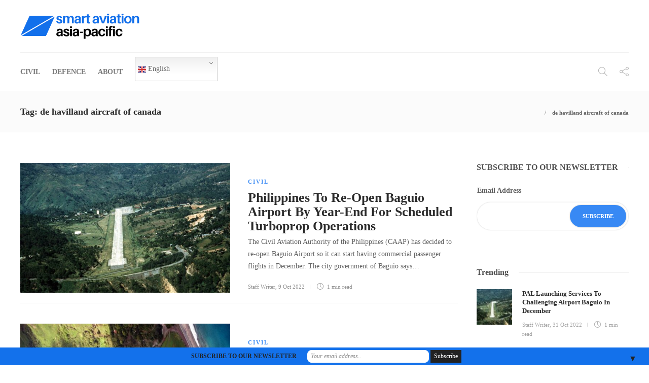

--- FILE ---
content_type: text/html; charset=UTF-8
request_url: https://smartaviation-apac.com/tag/de-havilland-aircraft-of-canada/
body_size: 18011
content:
<!DOCTYPE html>
<html lang="en-GB">
<head>
	<meta charset="UTF-8">
			<meta name="viewport" content="width=device-width, initial-scale=1">
		<title>de havilland aircraft of canada &#8211; Smart Aviation Asia-Pacific</title>
<meta name='robots' content='max-image-preview:large' />
	<style>img:is([sizes="auto" i], [sizes^="auto," i]) { contain-intrinsic-size: 3000px 1500px }</style>
	<link rel="alternate" type="application/rss+xml" title="Smart Aviation Asia-Pacific &raquo; Feed" href="https://smartaviation-apac.com/feed/" />
<link rel="alternate" type="application/rss+xml" title="Smart Aviation Asia-Pacific &raquo; Comments Feed" href="https://smartaviation-apac.com/comments/feed/" />
<link rel="alternate" type="application/rss+xml" title="Smart Aviation Asia-Pacific &raquo; de havilland aircraft of canada Tag Feed" href="https://smartaviation-apac.com/tag/de-havilland-aircraft-of-canada/feed/" />
<script type="text/javascript">
/* <![CDATA[ */
window._wpemojiSettings = {"baseUrl":"https:\/\/s.w.org\/images\/core\/emoji\/16.0.1\/72x72\/","ext":".png","svgUrl":"https:\/\/s.w.org\/images\/core\/emoji\/16.0.1\/svg\/","svgExt":".svg","source":{"concatemoji":"https:\/\/smartaviation-apac.com\/wp-includes\/js\/wp-emoji-release.min.js?ver=d33b88a5329c37d67c1d314d6d10f4c7"}};
/*! This file is auto-generated */
!function(s,n){var o,i,e;function c(e){try{var t={supportTests:e,timestamp:(new Date).valueOf()};sessionStorage.setItem(o,JSON.stringify(t))}catch(e){}}function p(e,t,n){e.clearRect(0,0,e.canvas.width,e.canvas.height),e.fillText(t,0,0);var t=new Uint32Array(e.getImageData(0,0,e.canvas.width,e.canvas.height).data),a=(e.clearRect(0,0,e.canvas.width,e.canvas.height),e.fillText(n,0,0),new Uint32Array(e.getImageData(0,0,e.canvas.width,e.canvas.height).data));return t.every(function(e,t){return e===a[t]})}function u(e,t){e.clearRect(0,0,e.canvas.width,e.canvas.height),e.fillText(t,0,0);for(var n=e.getImageData(16,16,1,1),a=0;a<n.data.length;a++)if(0!==n.data[a])return!1;return!0}function f(e,t,n,a){switch(t){case"flag":return n(e,"\ud83c\udff3\ufe0f\u200d\u26a7\ufe0f","\ud83c\udff3\ufe0f\u200b\u26a7\ufe0f")?!1:!n(e,"\ud83c\udde8\ud83c\uddf6","\ud83c\udde8\u200b\ud83c\uddf6")&&!n(e,"\ud83c\udff4\udb40\udc67\udb40\udc62\udb40\udc65\udb40\udc6e\udb40\udc67\udb40\udc7f","\ud83c\udff4\u200b\udb40\udc67\u200b\udb40\udc62\u200b\udb40\udc65\u200b\udb40\udc6e\u200b\udb40\udc67\u200b\udb40\udc7f");case"emoji":return!a(e,"\ud83e\udedf")}return!1}function g(e,t,n,a){var r="undefined"!=typeof WorkerGlobalScope&&self instanceof WorkerGlobalScope?new OffscreenCanvas(300,150):s.createElement("canvas"),o=r.getContext("2d",{willReadFrequently:!0}),i=(o.textBaseline="top",o.font="600 32px Arial",{});return e.forEach(function(e){i[e]=t(o,e,n,a)}),i}function t(e){var t=s.createElement("script");t.src=e,t.defer=!0,s.head.appendChild(t)}"undefined"!=typeof Promise&&(o="wpEmojiSettingsSupports",i=["flag","emoji"],n.supports={everything:!0,everythingExceptFlag:!0},e=new Promise(function(e){s.addEventListener("DOMContentLoaded",e,{once:!0})}),new Promise(function(t){var n=function(){try{var e=JSON.parse(sessionStorage.getItem(o));if("object"==typeof e&&"number"==typeof e.timestamp&&(new Date).valueOf()<e.timestamp+604800&&"object"==typeof e.supportTests)return e.supportTests}catch(e){}return null}();if(!n){if("undefined"!=typeof Worker&&"undefined"!=typeof OffscreenCanvas&&"undefined"!=typeof URL&&URL.createObjectURL&&"undefined"!=typeof Blob)try{var e="postMessage("+g.toString()+"("+[JSON.stringify(i),f.toString(),p.toString(),u.toString()].join(",")+"));",a=new Blob([e],{type:"text/javascript"}),r=new Worker(URL.createObjectURL(a),{name:"wpTestEmojiSupports"});return void(r.onmessage=function(e){c(n=e.data),r.terminate(),t(n)})}catch(e){}c(n=g(i,f,p,u))}t(n)}).then(function(e){for(var t in e)n.supports[t]=e[t],n.supports.everything=n.supports.everything&&n.supports[t],"flag"!==t&&(n.supports.everythingExceptFlag=n.supports.everythingExceptFlag&&n.supports[t]);n.supports.everythingExceptFlag=n.supports.everythingExceptFlag&&!n.supports.flag,n.DOMReady=!1,n.readyCallback=function(){n.DOMReady=!0}}).then(function(){return e}).then(function(){var e;n.supports.everything||(n.readyCallback(),(e=n.source||{}).concatemoji?t(e.concatemoji):e.wpemoji&&e.twemoji&&(t(e.twemoji),t(e.wpemoji)))}))}((window,document),window._wpemojiSettings);
/* ]]> */
</script>
<!-- smartaviation-apac.com is managing ads with Advanced Ads 2.0.13 – https://wpadvancedads.com/ --><script id="smart-ready">
			window.advanced_ads_ready=function(e,a){a=a||"complete";var d=function(e){return"interactive"===a?"loading"!==e:"complete"===e};d(document.readyState)?e():document.addEventListener("readystatechange",(function(a){d(a.target.readyState)&&e()}),{once:"interactive"===a})},window.advanced_ads_ready_queue=window.advanced_ads_ready_queue||[];		</script>
		<style id='wp-emoji-styles-inline-css' type='text/css'>

	img.wp-smiley, img.emoji {
		display: inline !important;
		border: none !important;
		box-shadow: none !important;
		height: 1em !important;
		width: 1em !important;
		margin: 0 0.07em !important;
		vertical-align: -0.1em !important;
		background: none !important;
		padding: 0 !important;
	}
</style>
<link rel='stylesheet' id='wp-block-library-css' href='https://smartaviation-apac.com/wp-includes/css/dist/block-library/style.min.css?ver=d33b88a5329c37d67c1d314d6d10f4c7' type='text/css' media='all' />
<style id='classic-theme-styles-inline-css' type='text/css'>
/*! This file is auto-generated */
.wp-block-button__link{color:#fff;background-color:#32373c;border-radius:9999px;box-shadow:none;text-decoration:none;padding:calc(.667em + 2px) calc(1.333em + 2px);font-size:1.125em}.wp-block-file__button{background:#32373c;color:#fff;text-decoration:none}
</style>
<style id='global-styles-inline-css' type='text/css'>
:root{--wp--preset--aspect-ratio--square: 1;--wp--preset--aspect-ratio--4-3: 4/3;--wp--preset--aspect-ratio--3-4: 3/4;--wp--preset--aspect-ratio--3-2: 3/2;--wp--preset--aspect-ratio--2-3: 2/3;--wp--preset--aspect-ratio--16-9: 16/9;--wp--preset--aspect-ratio--9-16: 9/16;--wp--preset--color--black: #000000;--wp--preset--color--cyan-bluish-gray: #abb8c3;--wp--preset--color--white: #ffffff;--wp--preset--color--pale-pink: #f78da7;--wp--preset--color--vivid-red: #cf2e2e;--wp--preset--color--luminous-vivid-orange: #ff6900;--wp--preset--color--luminous-vivid-amber: #fcb900;--wp--preset--color--light-green-cyan: #7bdcb5;--wp--preset--color--vivid-green-cyan: #00d084;--wp--preset--color--pale-cyan-blue: #8ed1fc;--wp--preset--color--vivid-cyan-blue: #0693e3;--wp--preset--color--vivid-purple: #9b51e0;--wp--preset--gradient--vivid-cyan-blue-to-vivid-purple: linear-gradient(135deg,rgba(6,147,227,1) 0%,rgb(155,81,224) 100%);--wp--preset--gradient--light-green-cyan-to-vivid-green-cyan: linear-gradient(135deg,rgb(122,220,180) 0%,rgb(0,208,130) 100%);--wp--preset--gradient--luminous-vivid-amber-to-luminous-vivid-orange: linear-gradient(135deg,rgba(252,185,0,1) 0%,rgba(255,105,0,1) 100%);--wp--preset--gradient--luminous-vivid-orange-to-vivid-red: linear-gradient(135deg,rgba(255,105,0,1) 0%,rgb(207,46,46) 100%);--wp--preset--gradient--very-light-gray-to-cyan-bluish-gray: linear-gradient(135deg,rgb(238,238,238) 0%,rgb(169,184,195) 100%);--wp--preset--gradient--cool-to-warm-spectrum: linear-gradient(135deg,rgb(74,234,220) 0%,rgb(151,120,209) 20%,rgb(207,42,186) 40%,rgb(238,44,130) 60%,rgb(251,105,98) 80%,rgb(254,248,76) 100%);--wp--preset--gradient--blush-light-purple: linear-gradient(135deg,rgb(255,206,236) 0%,rgb(152,150,240) 100%);--wp--preset--gradient--blush-bordeaux: linear-gradient(135deg,rgb(254,205,165) 0%,rgb(254,45,45) 50%,rgb(107,0,62) 100%);--wp--preset--gradient--luminous-dusk: linear-gradient(135deg,rgb(255,203,112) 0%,rgb(199,81,192) 50%,rgb(65,88,208) 100%);--wp--preset--gradient--pale-ocean: linear-gradient(135deg,rgb(255,245,203) 0%,rgb(182,227,212) 50%,rgb(51,167,181) 100%);--wp--preset--gradient--electric-grass: linear-gradient(135deg,rgb(202,248,128) 0%,rgb(113,206,126) 100%);--wp--preset--gradient--midnight: linear-gradient(135deg,rgb(2,3,129) 0%,rgb(40,116,252) 100%);--wp--preset--font-size--small: 13px;--wp--preset--font-size--medium: 20px;--wp--preset--font-size--large: 36px;--wp--preset--font-size--x-large: 42px;--wp--preset--spacing--20: 0.44rem;--wp--preset--spacing--30: 0.67rem;--wp--preset--spacing--40: 1rem;--wp--preset--spacing--50: 1.5rem;--wp--preset--spacing--60: 2.25rem;--wp--preset--spacing--70: 3.38rem;--wp--preset--spacing--80: 5.06rem;--wp--preset--shadow--natural: 6px 6px 9px rgba(0, 0, 0, 0.2);--wp--preset--shadow--deep: 12px 12px 50px rgba(0, 0, 0, 0.4);--wp--preset--shadow--sharp: 6px 6px 0px rgba(0, 0, 0, 0.2);--wp--preset--shadow--outlined: 6px 6px 0px -3px rgba(255, 255, 255, 1), 6px 6px rgba(0, 0, 0, 1);--wp--preset--shadow--crisp: 6px 6px 0px rgba(0, 0, 0, 1);}:where(.is-layout-flex){gap: 0.5em;}:where(.is-layout-grid){gap: 0.5em;}body .is-layout-flex{display: flex;}.is-layout-flex{flex-wrap: wrap;align-items: center;}.is-layout-flex > :is(*, div){margin: 0;}body .is-layout-grid{display: grid;}.is-layout-grid > :is(*, div){margin: 0;}:where(.wp-block-columns.is-layout-flex){gap: 2em;}:where(.wp-block-columns.is-layout-grid){gap: 2em;}:where(.wp-block-post-template.is-layout-flex){gap: 1.25em;}:where(.wp-block-post-template.is-layout-grid){gap: 1.25em;}.has-black-color{color: var(--wp--preset--color--black) !important;}.has-cyan-bluish-gray-color{color: var(--wp--preset--color--cyan-bluish-gray) !important;}.has-white-color{color: var(--wp--preset--color--white) !important;}.has-pale-pink-color{color: var(--wp--preset--color--pale-pink) !important;}.has-vivid-red-color{color: var(--wp--preset--color--vivid-red) !important;}.has-luminous-vivid-orange-color{color: var(--wp--preset--color--luminous-vivid-orange) !important;}.has-luminous-vivid-amber-color{color: var(--wp--preset--color--luminous-vivid-amber) !important;}.has-light-green-cyan-color{color: var(--wp--preset--color--light-green-cyan) !important;}.has-vivid-green-cyan-color{color: var(--wp--preset--color--vivid-green-cyan) !important;}.has-pale-cyan-blue-color{color: var(--wp--preset--color--pale-cyan-blue) !important;}.has-vivid-cyan-blue-color{color: var(--wp--preset--color--vivid-cyan-blue) !important;}.has-vivid-purple-color{color: var(--wp--preset--color--vivid-purple) !important;}.has-black-background-color{background-color: var(--wp--preset--color--black) !important;}.has-cyan-bluish-gray-background-color{background-color: var(--wp--preset--color--cyan-bluish-gray) !important;}.has-white-background-color{background-color: var(--wp--preset--color--white) !important;}.has-pale-pink-background-color{background-color: var(--wp--preset--color--pale-pink) !important;}.has-vivid-red-background-color{background-color: var(--wp--preset--color--vivid-red) !important;}.has-luminous-vivid-orange-background-color{background-color: var(--wp--preset--color--luminous-vivid-orange) !important;}.has-luminous-vivid-amber-background-color{background-color: var(--wp--preset--color--luminous-vivid-amber) !important;}.has-light-green-cyan-background-color{background-color: var(--wp--preset--color--light-green-cyan) !important;}.has-vivid-green-cyan-background-color{background-color: var(--wp--preset--color--vivid-green-cyan) !important;}.has-pale-cyan-blue-background-color{background-color: var(--wp--preset--color--pale-cyan-blue) !important;}.has-vivid-cyan-blue-background-color{background-color: var(--wp--preset--color--vivid-cyan-blue) !important;}.has-vivid-purple-background-color{background-color: var(--wp--preset--color--vivid-purple) !important;}.has-black-border-color{border-color: var(--wp--preset--color--black) !important;}.has-cyan-bluish-gray-border-color{border-color: var(--wp--preset--color--cyan-bluish-gray) !important;}.has-white-border-color{border-color: var(--wp--preset--color--white) !important;}.has-pale-pink-border-color{border-color: var(--wp--preset--color--pale-pink) !important;}.has-vivid-red-border-color{border-color: var(--wp--preset--color--vivid-red) !important;}.has-luminous-vivid-orange-border-color{border-color: var(--wp--preset--color--luminous-vivid-orange) !important;}.has-luminous-vivid-amber-border-color{border-color: var(--wp--preset--color--luminous-vivid-amber) !important;}.has-light-green-cyan-border-color{border-color: var(--wp--preset--color--light-green-cyan) !important;}.has-vivid-green-cyan-border-color{border-color: var(--wp--preset--color--vivid-green-cyan) !important;}.has-pale-cyan-blue-border-color{border-color: var(--wp--preset--color--pale-cyan-blue) !important;}.has-vivid-cyan-blue-border-color{border-color: var(--wp--preset--color--vivid-cyan-blue) !important;}.has-vivid-purple-border-color{border-color: var(--wp--preset--color--vivid-purple) !important;}.has-vivid-cyan-blue-to-vivid-purple-gradient-background{background: var(--wp--preset--gradient--vivid-cyan-blue-to-vivid-purple) !important;}.has-light-green-cyan-to-vivid-green-cyan-gradient-background{background: var(--wp--preset--gradient--light-green-cyan-to-vivid-green-cyan) !important;}.has-luminous-vivid-amber-to-luminous-vivid-orange-gradient-background{background: var(--wp--preset--gradient--luminous-vivid-amber-to-luminous-vivid-orange) !important;}.has-luminous-vivid-orange-to-vivid-red-gradient-background{background: var(--wp--preset--gradient--luminous-vivid-orange-to-vivid-red) !important;}.has-very-light-gray-to-cyan-bluish-gray-gradient-background{background: var(--wp--preset--gradient--very-light-gray-to-cyan-bluish-gray) !important;}.has-cool-to-warm-spectrum-gradient-background{background: var(--wp--preset--gradient--cool-to-warm-spectrum) !important;}.has-blush-light-purple-gradient-background{background: var(--wp--preset--gradient--blush-light-purple) !important;}.has-blush-bordeaux-gradient-background{background: var(--wp--preset--gradient--blush-bordeaux) !important;}.has-luminous-dusk-gradient-background{background: var(--wp--preset--gradient--luminous-dusk) !important;}.has-pale-ocean-gradient-background{background: var(--wp--preset--gradient--pale-ocean) !important;}.has-electric-grass-gradient-background{background: var(--wp--preset--gradient--electric-grass) !important;}.has-midnight-gradient-background{background: var(--wp--preset--gradient--midnight) !important;}.has-small-font-size{font-size: var(--wp--preset--font-size--small) !important;}.has-medium-font-size{font-size: var(--wp--preset--font-size--medium) !important;}.has-large-font-size{font-size: var(--wp--preset--font-size--large) !important;}.has-x-large-font-size{font-size: var(--wp--preset--font-size--x-large) !important;}
:where(.wp-block-post-template.is-layout-flex){gap: 1.25em;}:where(.wp-block-post-template.is-layout-grid){gap: 1.25em;}
:where(.wp-block-columns.is-layout-flex){gap: 2em;}:where(.wp-block-columns.is-layout-grid){gap: 2em;}
:root :where(.wp-block-pullquote){font-size: 1.5em;line-height: 1.6;}
</style>
<link rel='stylesheet' id='font-awesome-css' href='https://smartaviation-apac.com/wp-content/plugins/unyson/framework/static/libs/font-awesome/css/font-awesome.min.css?ver=2.7.28' type='text/css' media='all' />
<link rel='stylesheet' id='heateor_sss_frontend_css-css' href='https://smartaviation-apac.com/wp-content/plugins/sassy-social-share/public/css/sassy-social-share-public.css?ver=3.3.79' type='text/css' media='all' />
<style id='heateor_sss_frontend_css-inline-css' type='text/css'>
.heateor_sss_button_instagram span.heateor_sss_svg,a.heateor_sss_instagram span.heateor_sss_svg{background:radial-gradient(circle at 30% 107%,#fdf497 0,#fdf497 5%,#fd5949 45%,#d6249f 60%,#285aeb 90%)}.heateor_sss_horizontal_sharing .heateor_sss_svg,.heateor_sss_standard_follow_icons_container .heateor_sss_svg{color:#fff;border-width:0px;border-style:solid;border-color:transparent}.heateor_sss_horizontal_sharing .heateorSssTCBackground{color:#666}.heateor_sss_horizontal_sharing span.heateor_sss_svg:hover,.heateor_sss_standard_follow_icons_container span.heateor_sss_svg:hover{border-color:transparent;}.heateor_sss_vertical_sharing span.heateor_sss_svg,.heateor_sss_floating_follow_icons_container span.heateor_sss_svg{color:#fff;border-width:0px;border-style:solid;border-color:transparent;}.heateor_sss_vertical_sharing .heateorSssTCBackground{color:#666;}.heateor_sss_vertical_sharing span.heateor_sss_svg:hover,.heateor_sss_floating_follow_icons_container span.heateor_sss_svg:hover{border-color:transparent;}@media screen and (max-width:783px) {.heateor_sss_vertical_sharing{display:none!important}}
</style>
<link rel='stylesheet' id='gem-base-css' href='https://smartaviation-apac.com/wp-content/plugins/godaddy-email-marketing-sign-up-forms/css/gem.min.css?ver=1.4.3' type='text/css' media='all' />
<link rel='stylesheet' id='bootstrap-css' href='https://smartaviation-apac.com/wp-content/themes/gillion/css/bootstrap.min.css?ver=3.3.4' type='text/css' media='all' />
<link rel='stylesheet' id='slick-css' href='https://smartaviation-apac.com/wp-content/themes/gillion/css/slick.css?ver=1.5.9' type='text/css' media='all' />
<link rel='stylesheet' id='simple-line-icons-css' href='https://smartaviation-apac.com/wp-content/themes/gillion/css/simple-line-icons.css?ver=1.0.0' type='text/css' media='all' />
<link rel='stylesheet' id='themify-icons-css' href='https://smartaviation-apac.com/wp-content/themes/gillion/css/themify-icons.css?ver=1.0.0' type='text/css' media='all' />
<link rel='stylesheet' id='lightcase-css' href='https://smartaviation-apac.com/wp-content/themes/gillion/css/lightcase.css?ver=1.0.0' type='text/css' media='all' />
<link rel='stylesheet' id='jssocials-css' href='https://smartaviation-apac.com/wp-content/themes/gillion/css/jssocials.css?ver=1.0.0' type='text/css' media='all' />
<link rel='stylesheet' id='pixeden-icons-css' href='https://smartaviation-apac.com/wp-content/themes/gillion/css/pe-icon-7-stroke.css?ver=1.0.0' type='text/css' media='all' />
<style id='pixeden-icons-inline-css' type='text/css'>
.post-thumbnail, .post-thumbnail img, .post-thumbnail .sh-ratio-content, .post-switch-item, .sh-widget-instagram-item img, .sh-widget-instagram-item-overlay, .sh-read-later-thumbnail, .sh-read-later-thumbnail:after, .sh-overlay-style1, .sh-comment-form, .post-media-play-overlay, .post-media-play-overlay:after, .post-quote-link .sh-ratio-content, .post-gallery-list, .post-gallery-list .slick-list, .post-switch-item:after, .widget_facebook iframe, .sh-widget-facebook-overlay, .sh-widget-posts-slider-thumbnail, .sh-widget-posts-slider-group-style2, .sh-widget-posts-slider-group-style2 .slick-list.draggable, .post-content-review-details, .post-content-review-progressbar-graph, .post-content-review-progressbar-graph-fill, .sh-post-author, .post-content-share .jssocials-share, .sh-comment-form input, .sh-comment-form textarea, .post-content img, .sh-widget-facebook-item { border-radius: 0 !important; }.post-overlay,.blog-slider-item { border-radius: 0 !important;}.sh-nav li.menu-item-has-children > a:after,.sh-nav li.menu-item li.menu-item-has-children > a:after { content: "\e604"; margin-left: 5px;}.sh-comment-form label span { display: none;}body.archive #content article { position: static !important; width: 100%;}body.archive #content article .post-thumbnail { width: 48%; float: left; clear: both;}body.archive #content article .post-content-container { width: 48%; float: right;}body.archive #content article .post-container:after { content: "."; visibility: hidden; display: block; height: 0; clear: both;}
</style>
<link rel='stylesheet' id='perfect-scrollbar-css' href='https://smartaviation-apac.com/wp-content/themes/gillion/css/perfect-scrollbar.min.css?ver=1.0.0' type='text/css' media='all' />
<link rel='stylesheet' id='tooltipster-css' href='https://smartaviation-apac.com/wp-content/themes/gillion/css/tooltipster.bundle.min.css?ver=4.0' type='text/css' media='all' />
<link rel='stylesheet' id='justifiedGallery-css' href='https://smartaviation-apac.com/wp-content/themes/gillion/css/justifiedGallery.min.css?ver=4.0' type='text/css' media='all' />
<link rel='stylesheet' id='gillion-styles-css' href='https://smartaviation-apac.com/wp-content/themes/gillion/style.css?ver=1.0' type='text/css' media='all' />
<link rel='stylesheet' id='gillion-responsive-css' href='https://smartaviation-apac.com/wp-content/themes/gillion/css/responsive.css?ver=1.0' type='text/css' media='all' />
<style id='gillion-responsive-inline-css' type='text/css'>
/* Gillion CSS */.sh-default-color a,.sh-default-color,#sidebar a:not(.widget-learn-more),.logged-in-as a ,.wpcf7-form-control-wrap .simpleselect {color: #616161!important;}html body,html .menu-item a {font-family: "Open Sans"; color: #616161; font-weight: 400; font-size: 14px; }.post-meta a,.post-meta span,.sh-pagination a,.sh-pagination span,#sidebar .widget_recent_entries .post-date {color: #8d8d8d;}#sidebar .widget_recent_comments .recentcomments > span a,#sidebar .post-meta a {color: #8d8d8d!important;}.post-categories,.post-categories a {color: #3889f4;}.post-categories a:hover,.post-categories a:focus {color: #1270eb;}.cat-item a,.post-categories,.post-categories a {font-family: Montserrat;font-weight: 700}.sh-accent-color,ul.page-numbers a:hover,.sh-comment-date a:hover,.comment-respond #cancel-comment-reply-link,.post-sticky {color: #3889f4!important;}.sh-dropcaps-full-square,.sh-dropcaps-full-square-border,.mc4wp-form input[type=submit] {background-color: #3889f4;}.contact-form input[type="submit"],.sh-back-to-top:hover,.sh-dropcaps-full-square-tale,ul.page-numbers .current,ul.page-numbers .current:hover,.comment-input-required,.widget_tag_cloud a:hover,.post-password-form input[type="submit"],.wpcf7-form .wpcf7-submit {background-color: #3889f4!important;}::selection {background-color: #3889f4!important;color: #fff;}::-moz-selection {background-color: #3889f4!important;color: #fff;}.sh-dropcaps-full-square-tale:after,.widget_tag_cloud a:hover:after {border-left-color: #3889f4!important;}.sh-back-to-top:hover {border-color: #3889f4!important;}.contact-form input[type="submit"]:hover,.wpcf7-form .wpcf7-submit:hover,.post-password-form input[type="submit"]:hover,.mc4wp-form input[type=submit]:hover {background-color: #1270eb!important;}a {color: #2b2b2b;}a:hover,a:focus {color: #1c1c1c;}body h1,body h2,body h3,body h4,body h5,body h6 {font-family: "Montserrat"; color: #2b2b2b; font-weight: 700; }.post-meta,.post-categories,.post-switch-item-right,.sh-read-later-review-score,.sh-nav li.menu-item a,.sh-nav-container li.menu-item a,.sh-comment-date a,.post-button .post-button-text,.widget_categories li,.sh-dropcaps,.sh-dropcaps-full-square,.sh-dropcaps-full-square-border,.sh-dropcaps-full-square-tale,.sh-dropcaps-square-border,.sh-dropcaps-square-border2,.sh-dropcaps-circle,.comment-body .reply,.sh-comment-form label,blockquote,blockquote:after,.post-review-score,.sh-comment-author a,.sh-header-top .sh-nav li.menu-item a,.post-quote-link-content p,.instagram-post-overlay-container,.mc4wp-form input,.widget_categories li .count,.sh-login-popup,.widget-learn-more {font-family: "Montserrat";}.sh-heading-font {font-family: "Montserrat"}h1 {font-size: 30px;}h2 {font-size: 24px;}h3 {font-size: 21px;}h4 {font-size: 18px;}h5 {font-size: 16px;}h6 {font-size: 14px;}table th,.blog-single .post-title h2:hover,.wrap-forms label,.wpcf7-form p,.post-password-form label,#sidebar .widget_categories li > a,#sidebar .widget_categories li .count,#sidebar .sh-widget-posts-slider-group-style2 .post-categories a,#sidebar .sh-widget-posts-slider-group-style3 .post-categories a,.sh-footer-widgets .sh-widget-posts-slider-group-style2 .post-categories a,.sh-footer-widgets .sh-widget-posts-slider-group-style3 .post-categories a,.sh-comment-author,.post-meta a:hover,.post-meta a:focus,.sh-comment-author a, {color: #2b2b2b!important;}.sh-header,.sh-header-top,.sh-header-mobile {background-color: #fff;}.primary-desktop .sh-header-top {background-color: #313131!important;}.sh-header-top .sh-nav li.menu-item a,.sh-header-top .header-social-media a,.sh-header-top-date {color: #fff;}.sh-header .sh-nav > li.menu-item > a {text-transform: uppercase;}.sh-header-search-close i,.sh-header .sh-nav > li.menu-item > a,.sh-header-mobile-navigation li.menu-item > a > i {color: rgba(61,61,61,0.69);}.sh-header .sh-nav-login #header-login > span {border-color: rgba(61,61,61,0.69);}.sh-header .sh-nav > li > a i {color: #b5b5b5;}.sh-header .sh-nav > li > a:hover i {color: #8d8d8d;}.sh-nav li.menu-item a {font-size: 14px;}.sh-nav-mobile li a {font-size: 14px;}.sh-header .sh-nav > li.menu-item:hover:not(.sh-nav-social) > a,.sh-header .sh-nav > li.menu-item:hover:not(.sh-nav-social) > a > i,.sh-header .sh-nav > li.sh-nav-social > a:hover > i,.sh-header-mobile-navigation li > a:hover > i {color: rgba(61,61,61,0.80);}.sh-header .sh-nav > li.menu-item:hover .sh-hamburger-menu span {background-color: rgba(61,61,61,0.80);}.sh-header .sh-nav > .current_page_item > a,.sh-header .sh-nav > .current-menu-ancestor > a {color: #505050!important;}.header-logo img {height: 50px;max-height: 250px;}.sh-header-mobile-navigation .header-logo img {height: 50px;max-height: 250px;}.sh-sticky-header-active .header-logo img {height: 50px;}.sh-header {border-bottom: 1px solid rgba( 0,0,0,0.08 );} .sh-header-mobile-dropdown,.header-mobile-social-media a,.primary-desktop .sh-nav > li.menu-item ul:not(.nav-tabs),.sh-header-mobile-dropdown {background-color: #ffffff!important;} .sh-nav-mobile li:after,.sh-nav-mobile ul:before {background-color: #eaeaea!important;} .header-mobile-social-media a i,.sh-nav-mobile li a,.primary-desktop .sh-nav > li.menu-item ul a {color: #8d8d8d!important;}.sh-nav-mobile .current_page_item > a,.sh-nav-mobile > li a:hover,.primary-desktop .sh-nav ul,.primary-desktop .sh-nav > li.menu-item ul li:hover > a,.primary-desktop .sh-nav > li.menu-item ul li:hover > a i,.primary-desktop .sh-nav ul.mega-menu-row li.mega-menu-col > a {color: #505050!important;}.header-mobile-social-media,.header-mobile-social-media a {border-color: #eaeaea!important;}/*.primary-desktop .sh-nav li.menu-item ul:not(.nav-tabs) {border: 1px solid #eaeaea!important;}*/.sh-nav .mega-menu-row > li.menu-item {border-right: 1px solid #eaeaea!important;}#sidebar .widget-item .widget-title {color: #505050; font-size: 16px; }#sidebar .widget-item li {border-color: #f0f0f0!important;}.sh-footer {background-size: cover;background-position: 50% 50%;}.sh-footer .sh-footer-widgets {background-color: #1e1e1e;color: #c7c7c7;}.sh-footer .sh-footer-widgets .post-meta,.sh-footer .sh-footer-widgets .sh-recent-posts-widgets-item-meta a {color: #c7c7c7;}.sh-footer .sh-footer-widgets i:not(.icon-link):not(.icon-magnifier),.sh-footer .sh-footer-widgets .widget_recent_entries li:before {color: #ffffff!important;}.sh-footer .sh-footer-widgets h3 {color: #ffffff; font-size: 20px; }.sh-footer .sh-footer-widgets ul li,.sh-footer .sh-footer-widgets ul li,.sh-recent-posts-widgets .sh-recent-posts-widgets-item,.sh-footer .sh-widget-posts-slider-style1:not(:last-child),.sh-footer-widgets .widget_tag_cloud a {border-color: rgba(255,255,255,0.10);}.sh-footer .post-meta-content > *:not(:last-child):not(:nth-last-child(2)):after,.sh-footer-widgets h3:not(.widget-tab-title):after,.sh-footer-widgets .sh-widget-poststab-title:after {background-color: rgba(255,255,255,0.10);}@media (max-width: 1025px) {.sh-footer .post-meta-content > *:nth-last-child(2):after {background-color: rgba(255,255,255,0.10);}}.sh-footer-widgets {border-bottom: 1px solid #2c2c2c;}.sh-footer .sh-footer-widgets a,.sh-footer .sh-footer-widgets .post-views,.sh-footer .sh-footer-widgets li a,.sh-footer .sh-footer-widgets h6,.sh-footer .sh-footer-widgets .sh-widget-posts-slider-style1 h5,.sh-footer .sh-footer-widgets .sh-widget-posts-slider-style1 h5 span,.sh-footer .widget_about_us .widget-quote {color: #ffffff;}.sh-footer .sh-footer-widgets a:hover,.sh-footer .sh-footer-widgets li a:hover,.sh-footer .sh-footer-widgets h6:hover {color: #3889f4;}.sh-footer-columns > .widget-item {}.sh-footer .sh-copyrights {background-color: #1e1e1e;color: #b4b4b4;}.sh-footer .sh-copyrights a,.sh-footer .sh-copyrights .sh-nav li.menu-item a {color: #ffffff;}.sh-footer .sh-copyrights a:hover {color: #b4b4b4!important;}.sh-footer .sh-copyrights-social a {border-left: 1px solid ;}.sh-footer .sh-copyrights-social a:last-child {border-right: 1px solid ;}@media (max-width: 850px) {.sh-footer .sh-copyrights-social a {border: 1px solid ;}}.sh-titlebar {background-color: #fbfbfb;}.sh-404-left .sh-ratio-content {background-image: url();}.sh-404-page .sh-404-overay {background-color: #3889f4;}
</style>
<link rel='stylesheet' id='gillion-child-style-css' href='https://smartaviation-apac.com/wp-content/themes/gillion-child/style.css?ver=71782' type='text/css' media='all' />
<script type="text/javascript" src="https://smartaviation-apac.com/wp-includes/js/jquery/jquery.min.js?ver=3.7.1" id="jquery-core-js"></script>
<script type="text/javascript" src="https://smartaviation-apac.com/wp-includes/js/jquery/jquery-migrate.min.js?ver=3.4.1" id="jquery-migrate-js"></script>
<script type="text/javascript" src="https://smartaviation-apac.com/wp-content/themes/gillion-child/js/scripts.js?ver=d33b88a5329c37d67c1d314d6d10f4c7" id="gillion-child-scripts-js"></script>
<link rel="https://api.w.org/" href="https://smartaviation-apac.com/wp-json/" /><link rel="alternate" title="JSON" type="application/json" href="https://smartaviation-apac.com/wp-json/wp/v2/tags/554" /><link rel="EditURI" type="application/rsd+xml" title="RSD" href="https://smartaviation-apac.com/xmlrpc.php?rsd" />

<!-- Global site tag (gtag.js) - Google Analytics -->
<script async src="https://www.googletagmanager.com/gtag/js?id=UA-104174026-1"></script>
<script>
  window.dataLayer = window.dataLayer || [];
  function gtag(){dataLayer.push(arguments);}
  gtag('js', new Date());

  gtag('config', 'UA-104174026-1');
</script><style>#mailchimp-top-bar form,#mailchimp-top-bar input,#mailchimp-top-bar label{box-shadow:none;box-sizing:border-box;float:none;font-size:100%;height:auto;line-height:normal;margin:0;outline:0;padding:0;text-shadow:none;vertical-align:middle}#mailchimp-top-bar input,#mailchimp-top-bar label{display:inline-block!important;vertical-align:middle!important;width:auto}#mailchimp-top-bar form{margin:0!important;padding:0!important;text-align:center}#mailchimp-top-bar label{margin:0 6px 0 0}#mailchimp-top-bar .mctb-button,#mailchimp-top-bar .mctb-email,#mailchimp-top-bar input,#mailchimp-top-bar input[type=email],#mailchimp-top-bar input[type=text]{background:#fff;border:1px solid #fff;height:auto;margin:0 0 0 6px}#mailchimp-top-bar .mctb-email{max-width:240px!important;width:100%}#mailchimp-top-bar .mctb-button{cursor:pointer;margin-left:0}#mailchimp-top-bar .mctb-email-confirm{display:none!important}#mailchimp-top-bar.mctb-small{font-size:10px}#mailchimp-top-bar.mctb-small .mctb-bar{padding:5px 6px}#mailchimp-top-bar.mctb-small .mctb-button{padding:4px 12px}#mailchimp-top-bar.mctb-small .mctb-email,#mailchimp-top-bar.mctb-small .mctb-label,#mailchimp-top-bar.mctb-small input{padding:4px 6px!important}#mailchimp-top-bar.mctb-small input,#mailchimp-top-bar.mctb-small label{font-size:12px}#mailchimp-top-bar.mctb-small .mctb-close{font-size:16px;padding:4px 12px}#mailchimp-top-bar.mctb-medium{font-size:12.5px}#mailchimp-top-bar.mctb-medium .mctb-bar{padding:6.25px 7.5px}#mailchimp-top-bar.mctb-medium .mctb-button{padding:5px 15px}#mailchimp-top-bar.mctb-medium .mctb-email,#mailchimp-top-bar.mctb-medium .mctb-label,#mailchimp-top-bar.mctb-medium input{padding:5px 7.5px!important}#mailchimp-top-bar.mctb-medium input,#mailchimp-top-bar.mctb-medium label{font-size:15px}#mailchimp-top-bar.mctb-medium .mctb-close{font-size:20px;padding:5px 15px}#mailchimp-top-bar.mctb-big{font-size:15px}#mailchimp-top-bar.mctb-big .mctb-bar{padding:7.5px 9px}#mailchimp-top-bar.mctb-big .mctb-button{padding:6px 18px}#mailchimp-top-bar.mctb-big .mctb-email,#mailchimp-top-bar.mctb-big .mctb-label,#mailchimp-top-bar.mctb-big input{padding:6px 9px!important}#mailchimp-top-bar.mctb-big input,#mailchimp-top-bar.mctb-big label{font-size:18px}#mailchimp-top-bar.mctb-big .mctb-close{font-size:24px;padding:6px 18px}@media (max-width:580px){#mailchimp-top-bar .mctb-email,#mailchimp-top-bar .mctb-label,#mailchimp-top-bar input,#mailchimp-top-bar label{max-width:100%!important;width:100%}#mailchimp-top-bar .mctb-email,#mailchimp-top-bar input{margin:6px 0 0!important}}@media (max-width:860px){#mailchimp-top-bar.multiple-input-fields .mctb-label{display:block!important;margin:0 0 6px}}.admin-bar .mctb{z-index:99998}.admin-bar .mctb-position-top{top:32px}@media screen and (max-width:782px){.admin-bar .mctb-position-top{top:46px}}@media screen and (max-width:600px){.admin-bar .mctb-position-top.mctb-sticky{top:0}}.mctb{background:transparent;left:0;margin:0;position:absolute;right:0;text-align:center;top:0;width:100%;z-index:100000}.mctb-bar{overflow:hidden;position:relative;width:100%}.mctb-sticky{position:fixed}.mctb-position-bottom{bottom:0;position:fixed;top:auto}.mctb-position-bottom .mctb-bar{clear:both}.mctb-response{left:0;position:absolute;top:0;transition-duration:.8s;width:100%;z-index:100}.mctb-close{clear:both;cursor:pointer;display:inline-block;float:right;line-height:normal;margin-right:12px;z-index:10}.mctb-icon-inside-bar.mctb-position-bottom .mctb-bar{bottom:0;position:absolute}.mctb-icon-inside-bar .mctb-close{float:none;position:absolute;right:0;top:0}.mctb-bar,.mctb-response,.mctb-close{background:#1371eb!important;}.mctb-bar,.mctb-label,.mctb-close{color:#222222!important;}.mctb-button{background:#222222!important;border-color:#222222!important;}.mctb-email:focus{outline-color:#222222!important;}.mctb-button{color: #ffffff!important;}</style>
<link rel="icon" href="https://smartaviation-apac.com/wp-content/uploads/2017/07/cropped-smartaviationmediumfont-32x32.jpg" sizes="32x32" />
<link rel="icon" href="https://smartaviation-apac.com/wp-content/uploads/2017/07/cropped-smartaviationmediumfont-192x192.jpg" sizes="192x192" />
<link rel="apple-touch-icon" href="https://smartaviation-apac.com/wp-content/uploads/2017/07/cropped-smartaviationmediumfont-180x180.jpg" />
<meta name="msapplication-TileImage" content="https://smartaviation-apac.com/wp-content/uploads/2017/07/cropped-smartaviationmediumfont-270x270.jpg" />
		<style type="text/css" id="wp-custom-css">
			.post-thumbnail,
 .post-thumbnail img,
 .post-thumbnail .sh-ratio-content,
 .post-switch-item,
 .sh-widget-instagram-item img,
 .sh-widget-instagram-item-overlay,
 .sh-read-later-thumbnail,
 .sh-read-later-thumbnail:after,
 .sh-overlay-style1,
 .sh-comment-form,
 .post-media-play-overlay,
 .post-media-play-overlay:after,
 .post-quote-link .sh-ratio-content,
 .post-gallery-list,
 .post-gallery-list .slick-list,
 .post-switch-item:after,
 .widget_facebook iframe,
 .sh-widget-facebook-overlay,
 .sh-widget-posts-slider-thumbnail,
 .sh-widget-posts-slider-group-style2,
 .sh-widget-posts-slider-group-style2 .slick-list.draggable,
 .post-content-review-details,
 .post-content-review-progressbar-graph,
 .post-content-review-progressbar-graph-fill,
 .sh-post-author,
 .post-content-share .jssocials-share,
 .sh-comment-form input,
 .sh-comment-form textarea,
 .post-content img,
 .sh-widget-facebook-item {
 	border-radius: 0 !important;
 }
.post-overlay,
.blog-slider-item {
    border-radius: 0 !important;
}
.sh-nav li.menu-item-has-children > a:after,
.sh-nav li.menu-item li.menu-item-has-children > a:after {
        content: "\e604";
        margin-left: 5px;
}		</style>
		</head>
<body data-rsssl=1 class="archive tag tag-de-havilland-aircraft-of-canada tag-554 wp-theme-gillion wp-child-theme-gillion-child sh-ipad-landscape-full-navigation aa-prefix-smart-">


<div class="sh-header-side">
			<div id="block-3" class="widget-item widget_block">
<pre class="wp-block-code"><code></code></pre>
</div>	</div>
<div class="sh-header-side-overlay"></div>

        <div id="placement1">
        <div style="margin-left: auto;margin-right: auto;text-align: center;" class="placement1" id="smart-2255283882"><a href="http://www.dorniertechnology.com/" target="_blank" aria-label=""></a></div>		</div>
        
        
	<div id="page-container" class="">
							<header class="primary-mobile">
				<div id="header-mobile" class="sh-header-mobile">
	<div class="sh-header-mobile-navigation">
		<div class="container">
			<div class="sh-table">
				<div class="sh-table-cell">

										<nav id="header-navigation-mobile" class="header-standard-position">
						<div class="sh-nav-container">
							<ul class="sh-nav">
								<li>
									<div class="sh-hamburger-menu sh-nav-dropdown">
					                	<span></span>
					                	<span></span>
					                	<span></span>
					                	<span></span>
					                </div>
								</li>
							</ul>
						</div>
					</nav>

				</div>
				<div class="sh-table-cell sh-header-logo-container">

										        <div class="header-logo">
            <a href="https://smartaviation-apac.com/" class="header-logo-container sh-table-small">
                <div class="sh-table-cell">

                    <img class="sh-standard-logo" src="//smartaviation-apac.com/wp-content/uploads/2017/08/Smart-Aviation-Logo-High-Res-1.png" alt="Smart Aviation Asia-Pacific" height=&quot;50&quot; />
                    <img class="sh-sticky-logo" src="//smartaviation-apac.com/wp-content/uploads/2017/08/Smart-Aviation-Logo-High-Res-1.png" alt="Smart Aviation Asia-Pacific" height=&quot;50&quot; />
                    <img class="sh-light-logo" src="//smartaviation-apac.com/wp-content/uploads/2017/08/Smart-Aviation-Logo-High-Res-1.png" alt="Smart Aviation Asia-Pacific" height=&quot;50&quot; />

                </div>
            </a>
        </div>

    
				</div>
				<div class="sh-table-cell">

										<nav class="header-standard-position">
						<div class="sh-nav-container">
							<ul class="sh-nav">

								
							</ul>
						</div>
					</nav>

				</div>
			</div>
		</div>
	</div>
	<nav class="sh-header-mobile-dropdown">
		<div class="container sh-nav-container">
			<ul class="sh-nav-mobile"></ul>
		</div>

		<div class="container sh-nav-container">
					</div>

					<div class="header-mobile-search">
				<div class="container sh-nav-container">
					<form role="search" method="get" class="header-mobile-form" action="https://smartaviation-apac.com/">
						<input class="header-mobile-form-input" type="text" placeholder="Search here.." value="" name="s" required />
						<button type="submit" class="header-mobile-form-submit">
							<i class="icon-magnifier"></i>
						</button>
					</form>
				</div>
			</div>
			</nav>
</div>
			</header>
			<header class="primary-desktop">
				
<div class="sh-header-height sh-header-3">
	<div class="sh-header-middle">
		<div class="container sh-header-additional">
			<div class="sh-table">
				<div class="sh-table-cell sh-header-logo-container">

										<nav class="header-standard-position">
						<div class="sh-nav-container">
							<ul class="sh-nav sh-nav-left">
								<li>
																		        <div class="header-logo">
            <a href="https://smartaviation-apac.com/" class="header-logo-container sh-table-small">
                <div class="sh-table-cell">

                    <img class="sh-standard-logo" src="//smartaviation-apac.com/wp-content/uploads/2017/08/Smart-Aviation-Logo-High-Res-1.png" alt="Smart Aviation Asia-Pacific" height=&quot;50&quot; />
                    <img class="sh-sticky-logo" src="//smartaviation-apac.com/wp-content/uploads/2017/08/Smart-Aviation-Logo-High-Res-1.png" alt="Smart Aviation Asia-Pacific" height=&quot;50&quot; />
                    <img class="sh-light-logo" src="//smartaviation-apac.com/wp-content/uploads/2017/08/Smart-Aviation-Logo-High-Res-1.png" alt="Smart Aviation Asia-Pacific" height=&quot;50&quot; />

                </div>
            </a>
        </div>

    								</li>
							</ul>
						</div>
					</nav>

				</div>
							</div>
		</div>
	</div>
	<div class="sh-header sh-header-3 sh-sticky-header">
		<div class="container">
			<div class="sh-table">
				<div class="sh-table-cell sh-header-nav-container">

										<nav id="header-navigation" class="header-standard-position">
													<div class="sh-nav-container"><ul id="menu-main-menu" class="sh-nav"><li id="menu-item-48" class="menu-item menu-item-type-post_type menu-item-object-page menu-item-48"><a href="https://smartaviation-apac.com/civil/" >Civil</a></li><li id="menu-item-47" class="menu-item menu-item-type-post_type menu-item-object-page menu-item-47"><a href="https://smartaviation-apac.com/defense/" >Defence</a></li><li id="menu-item-49" class="menu-item menu-item-type-post_type menu-item-object-page menu-item-49"><a href="https://smartaviation-apac.com/about/" >About</a></li><li style="position:relative;" class="menu-item menu-item-gtranslate"><div style="position:absolute;white-space:nowrap;" id="gtranslate_menu_wrapper_43844"></div></li></ul></div>											</nav>

				</div>
				<div class="sh-table-cell sh-header-meta-container">

										<nav class="header-standard-position">
						<div class="sh-nav-container">
							<ul class="sh-nav">

																
            <li class="menu-item sh-nav-search sh-nav-special">
                <a href="#"><i class="icon icon-magnifier"></i></a>
            </li>								
        <li class="menu-item menu-item-has-children sh-nav-share sh-nav-special">
        	<a href="#">
        		<div>
        			<i class="icon icon-share"></i>
        		</div>
        	</a>
        	<ul class="sub-menu sh-nav-share-ul">
        		<li class="sh-share-item sh-share-item-facebook menu-item">
                <a href="https://www.facebook.com/"  target = "_blank" >
                    <i class="fa fa-facebook"></i>
                </a>
            </li><li class="sh-share-item sh-share-item-twitter menu-item">
                <a href="https://twitter.com/"  target = "_blank" >
                    <i class="fa fa-twitter"></i>
                </a>
            </li><li class="sh-share-item sh-share-item-linkedin menu-item">
                <a href="https://sg.linkedin.com/"  target = "_blank" >
                    <i class="fa fa-linkedin"></i>
                </a>
            </li>
        	</ul>
        </li>																								
							</ul>
						</div>
					</nav>

				</div>
			</div>
		</div>
		<div class="sh-header-search-side">
	<div class="sh-header-search-side-container">

		<form method="get" class="sh-header-search-form" action="https://smartaviation-apac.com/">
			<input type="text" value="" name="s" class="sh-header-search-side-input" placeholder="Enter a keyword to search..." />
			<div class="sh-header-search-side-close">
				<i class="ti-close"></i>
			</div>
			<div class="sh-header-search-side-icon">
				<i class="ti-search"></i>
			</div>
		</form>

	</div>
</div>
	</div>
</div>
			</header>
		        
        
        
        <style>
        
body #page-container {
    padding-top: 0px !important;
}
        
#placement1,
#placementbillboard{
	text-align:center;
}
#placementbillboard img,
#placement1 img{
	margin: 0 auto;
	display:block;
	max-width:100%;
}

        </style>
        


		
	
		<div class="sh-titlebar">
			<div class="container">
				<div class="sh-table sh-titlebar-height-small">
					<div class="titlebar-title sh-table-cell">

						<h2>
							Tag: <span>de havilland aircraft of canada</span>						</h2>

					</div>
					<div class="title-level sh-table-cell">

						<div id="breadcrumbs" class="breadcrumb-trail breadcrumbs"><span class="item-home"><a class="bread-link bread-home" href="https://smartaviation-apac.com/" title=""></a></span><span class="separator"> &gt; </span><span class="item-current item-tag"><span class="bread-current bread-tag">de havilland aircraft of canada</span></span></div>
					</div>
				</div>
			</div>
		</div>

	

		

			<div id="wrapper" class="layout-default">
				
				<div class="content-container sh-page-layout-default">
									<div class="container entry-content">
				
				

	<div id="content" class="content-with-sidebar-right">
		<div class="sh-group blog-list blog-style-masonry">

			
	<article id="post-6213" class="post-item post-6213 post type-post status-publish format-standard has-post-thumbnail hentry category-civil tag-baguio-airport tag-civil-aviation-authority-of-the-philippines tag-de-havilland-aircraft-of-canada tag-loakan-airport tag-pal-express tag-philippine-airlines">
		<div class="post-container">

			
				<div class="post-thumbnail">
											<img width="585" height="362" src="https://smartaviation-apac.com/wp-content/uploads/2022/10/1280px-Loakan_Airport-585x362.jpg" class="attachment-gillion-masonry size-gillion-masonry wp-post-image" alt="" decoding="async" fetchpriority="high" srcset="https://smartaviation-apac.com/wp-content/uploads/2022/10/1280px-Loakan_Airport-585x362.jpg 585w, https://smartaviation-apac.com/wp-content/uploads/2022/10/1280px-Loakan_Airport-768x475.jpg 768w, https://smartaviation-apac.com/wp-content/uploads/2022/10/1280px-Loakan_Airport.jpg 1280w" sizes="(max-width: 585px) 100vw, 585px" />					
					            <a href="https://smartaviation-apac.com/philippines-to-re-open-baguio-airport-by-year-end-for-scheduled-turboprop-operations/" class="post-overlay"></a>
        									</div>

			
			<div class="post-content-container">

				<div class="post-categories-container"><div class="post-categories"><a href="https://smartaviation-apac.com/category/civil/">Civil</a></div></div>
				<a href="https://smartaviation-apac.com/philippines-to-re-open-baguio-airport-by-year-end-for-scheduled-turboprop-operations/" class="post-title">
					<h2>												Philippines To Re-Open Baguio Airport By Year-End For Scheduled Turboprop Operations					</h2>				</a>

									<div class="post-content">
						<p>The Civil Aviation Authority of the Philippines (CAAP) has decided to re-open Baguio Airport so it can start having commercial passenger flights in December. The city government of Baguio says&#8230;</p>
					</div>
				
				<div class="post-meta">
					
    <div class="post-meta-content">
                    <span class="post-auhor-date">
                                <span>
                <a href="https://smartaviation-apac.com/author/staff-writer/" class="post-author">Staff Writer</a></span>,
                                    <a href="https://smartaviation-apac.com/philippines-to-re-open-baguio-airport-by-year-end-for-scheduled-turboprop-operations/" class="post-date">
                                                9 Oct 2022                    </a>
                            </span>
        
                
                
                
                            <span class="post-readtime">
                <i class="icon icon-clock"></i>
                1 min <span>read</span>            </span>
        
                
                            <span class="placeholder-post-read-later"></span>
            </div>

				</div>
			</div>

		</div>
	</article>



	<article id="post-6209" class="post-item post-6209 post type-post status-publish format-standard has-post-thumbnail hentry category-civil tag-air-tahiti tag-atr tag-cessna-caravan tag-de-havilland-aircraft-of-canada tag-tahiti-air-charter">
		<div class="post-container">

			
				<div class="post-thumbnail">
											<img width="585" height="276" src="https://smartaviation-apac.com/wp-content/uploads/2022/10/Ua-Pou-585x276.jpg" class="attachment-gillion-masonry size-gillion-masonry wp-post-image" alt="" decoding="async" srcset="https://smartaviation-apac.com/wp-content/uploads/2022/10/Ua-Pou-585x276.jpg 585w, https://smartaviation-apac.com/wp-content/uploads/2022/10/Ua-Pou.jpg 700w" sizes="(max-width: 585px) 100vw, 585px" />					
					            <a href="https://smartaviation-apac.com/air-tahiti-to-wet-lease-twin-otter-from-zimex-aviation-but-plans-to-use-atr-42-600s-longer-term/" class="post-overlay"></a>
        									</div>

			
			<div class="post-content-container">

				<div class="post-categories-container"><div class="post-categories"><a href="https://smartaviation-apac.com/category/civil/">Civil</a></div></div>
				<a href="https://smartaviation-apac.com/air-tahiti-to-wet-lease-twin-otter-from-zimex-aviation-but-plans-to-use-atr-42-600s-longer-term/" class="post-title">
					<h2>												Air Tahiti To Wet-Lease Twin Otter From Zimex Aviation, Plans To Use ATR 42-600S Longer-Term					</h2>				</a>

									<div class="post-content">
						<p>French Polynesia’s government has decided to subsidize twin engine passenger air services on two routes to the Marquesas Islands after deciding that single-engine operations were insufficient. Local media reports show&#8230;</p>
					</div>
				
				<div class="post-meta">
					
    <div class="post-meta-content">
                    <span class="post-auhor-date">
                                <span>
                <a href="https://smartaviation-apac.com/author/staff-writer/" class="post-author">Staff Writer</a></span>,
                                    <a href="https://smartaviation-apac.com/air-tahiti-to-wet-lease-twin-otter-from-zimex-aviation-but-plans-to-use-atr-42-600s-longer-term/" class="post-date">
                                                9 Oct 2022                    </a>
                            </span>
        
                
                
                
                            <span class="post-readtime">
                <i class="icon icon-clock"></i>
                2 min <span>read</span>            </span>
        
                
                            <span class="placeholder-post-read-later"></span>
            </div>

				</div>
			</div>

		</div>
	</article>


<article id="placementleaderboardinbtw" style="width:100%" class="post-item post type-post status-publish format-standard has-post-thumbnail hentry category-civil tag-737-900 tag-boeing tag-boeing-737 tag-indonesia tag-lion-air tag-papua"><div style="margin-left: auto;margin-right: auto;text-align: center;" class="placement1" id="smart-712029558"><a href="http://www.dorniertechnology.com/" target="_blank" aria-label=""></a></div></article>
	<article id="post-6058" class="post-item post-6058 post type-post status-publish format-standard has-post-thumbnail hentry category-civil tag-de-havilland-aircraft-of-canada tag-indonesian-aerospace tag-n219 tag-pegasus-air-services tag-twin-otter">
		<div class="post-container">

			
				<div class="post-thumbnail">
											<img width="585" height="395" src="https://smartaviation-apac.com/wp-content/uploads/2022/09/Pegasus-Air-Services-585x395.jpg" class="attachment-gillion-masonry size-gillion-masonry wp-post-image" alt="" decoding="async" srcset="https://smartaviation-apac.com/wp-content/uploads/2022/09/Pegasus-Air-Services-585x395.jpg 585w, https://smartaviation-apac.com/wp-content/uploads/2022/09/Pegasus-Air-Services-768x518.jpg 768w, https://smartaviation-apac.com/wp-content/uploads/2022/09/Pegasus-Air-Services-1536x1037.jpg 1536w, https://smartaviation-apac.com/wp-content/uploads/2022/09/Pegasus-Air-Services.jpg 2048w" sizes="(max-width: 585px) 100vw, 585px" />					
					            <a href="https://smartaviation-apac.com/indonesias-pegasus-air-services-adding-series-400-twin-otter/" class="post-overlay"></a>
        									</div>

			
			<div class="post-content-container">

				<div class="post-categories-container"><div class="post-categories"><a href="https://smartaviation-apac.com/category/civil/">Civil</a></div></div>
				<a href="https://smartaviation-apac.com/indonesias-pegasus-air-services-adding-series-400-twin-otter/" class="post-title">
					<h2>												Indonesia’s Pegasus Air Services Adds Series 400 Twin Otter					</h2>				</a>

									<div class="post-content">
						<p>Indonesian charter operator Pegasus Air Services has acquired a De Havilland Aircraft of Canada Series 400 Twin Otter. The Canadian aircraft-maker says in a statement that Pegasus Air Services took&#8230;</p>
					</div>
				
				<div class="post-meta">
					
    <div class="post-meta-content">
                    <span class="post-auhor-date">
                                <span>
                <a href="https://smartaviation-apac.com/author/staff-writer/" class="post-author">Staff Writer</a></span>,
                                    <a href="https://smartaviation-apac.com/indonesias-pegasus-air-services-adding-series-400-twin-otter/" class="post-date">
                                                25 Sep 2022                    </a>
                            </span>
        
                
                
                
                            <span class="post-readtime">
                <i class="icon icon-clock"></i>
                1 min <span>read</span>            </span>
        
                
                            <span class="placeholder-post-read-later"></span>
            </div>

				</div>
			</div>

		</div>
	</article>



	<article id="post-5788" class="post-item post-5788 post type-post status-publish format-standard has-post-thumbnail hentry category-civil tag-de-havilland-aircraft-of-canada tag-link-airways tag-qantaslink tag-saab-340 tag-virgin-australia">
		<div class="post-container">

			
				<div class="post-thumbnail">
											<img width="585" height="285" src="https://smartaviation-apac.com/wp-content/uploads/2022/08/Link-Airways-Saab-340-585x285.jpg" class="attachment-gillion-masonry size-gillion-masonry wp-post-image" alt="" decoding="async" loading="lazy" srcset="https://smartaviation-apac.com/wp-content/uploads/2022/08/Link-Airways-Saab-340-585x285.jpg 585w, https://smartaviation-apac.com/wp-content/uploads/2022/08/Link-Airways-Saab-340-768x375.jpg 768w, https://smartaviation-apac.com/wp-content/uploads/2022/08/Link-Airways-Saab-340.jpg 1187w" sizes="auto, (max-width: 585px) 100vw, 585px" />					
					            <a href="https://smartaviation-apac.com/australias-link-airways-launching-brisbane-bundaberg-service-against-qantaslink-filling-void-left-by-virgin-australia/" class="post-overlay"></a>
        									</div>

			
			<div class="post-content-container">

				<div class="post-categories-container"><div class="post-categories"><a href="https://smartaviation-apac.com/category/civil/">Civil</a></div></div>
				<a href="https://smartaviation-apac.com/australias-link-airways-launching-brisbane-bundaberg-service-against-qantaslink-filling-void-left-by-virgin-australia/" class="post-title">
					<h2>												Australia’s Link Airways Launching Brisbane-Bundaberg Service Against QantasLink, Filling Void Left By Virgin Australia					</h2>				</a>

									<div class="post-content">
						<p>Australian regional carrier Link Airways is launching a scheduled service from Brisbane to the northern Queensland town of Bundaberg in direct competition against QantasLink. Link Airways says in a statement&#8230;</p>
					</div>
				
				<div class="post-meta">
					
    <div class="post-meta-content">
                    <span class="post-auhor-date">
                                <span>
                <a href="https://smartaviation-apac.com/author/staff-writer/" class="post-author">Staff Writer</a></span>,
                                    <a href="https://smartaviation-apac.com/australias-link-airways-launching-brisbane-bundaberg-service-against-qantaslink-filling-void-left-by-virgin-australia/" class="post-date">
                                                13 Aug 2022                    </a>
                            </span>
        
                
                
                
                            <span class="post-readtime">
                <i class="icon icon-clock"></i>
                2 min <span>read</span>            </span>
        
                
                            <span class="placeholder-post-read-later"></span>
            </div>

				</div>
			</div>

		</div>
	</article>



	<article id="post-5356" class="post-item post-5356 post type-post status-publish format-standard has-post-thumbnail hentry category-civil tag-boeing tag-boeing-737 tag-boeing-737-max tag-dash-8 tag-dash-8-400 tag-de-havilland-aircraft-of-canada tag-dgca tag-india tag-india-dgca tag-q400 tag-spicejet">
		<div class="post-container">

			
				<div class="post-thumbnail">
											<img width="585" height="329" src="https://smartaviation-apac.com/wp-content/uploads/2022/07/SpiceJet2-585x329.jpg" class="attachment-gillion-masonry size-gillion-masonry wp-post-image" alt="" decoding="async" loading="lazy" srcset="https://smartaviation-apac.com/wp-content/uploads/2022/07/SpiceJet2-585x329.jpg 585w, https://smartaviation-apac.com/wp-content/uploads/2022/07/SpiceJet2-768x432.jpg 768w, https://smartaviation-apac.com/wp-content/uploads/2022/07/SpiceJet2.jpg 984w" sizes="auto, (max-width: 585px) 100vw, 585px" />					
					            <a href="https://smartaviation-apac.com/indias-dgca-summons-spicejet-over-spate-of-incidents/" class="post-overlay"></a>
        									</div>

			
			<div class="post-content-container">

				<div class="post-categories-container"><div class="post-categories"><a href="https://smartaviation-apac.com/category/civil/">Civil</a></div></div>
				<a href="https://smartaviation-apac.com/indias-dgca-summons-spicejet-over-spate-of-incidents/" class="post-title">
					<h2>												India’s DGCA Summons SpiceJet Over Spate Of Incidents					</h2>				</a>

									<div class="post-content">
						<p>India’s Directorate General of Civil Aviation (DGCA) has issued a show cause notice to SpiceJet following a spate of incidents since April. In the show cause notice released on 5 July, DGCA director air&#8230;</p>
					</div>
				
				<div class="post-meta">
					
    <div class="post-meta-content">
                    <span class="post-auhor-date">
                                <span>
                <a href="https://smartaviation-apac.com/author/davy-lim/" class="post-author">Davy Lim</a></span>,
                                    <a href="https://smartaviation-apac.com/indias-dgca-summons-spicejet-over-spate-of-incidents/" class="post-date">
                                                7 Jul 2022                    </a>
                            </span>
        
                
                
                
                            <span class="post-readtime">
                <i class="icon icon-clock"></i>
                3 min <span>read</span>            </span>
        
                
                            <span class="placeholder-post-read-later"></span>
            </div>

				</div>
			</div>

		</div>
	</article>



	<article id="post-5348" class="post-item post-5348 post type-post status-publish format-standard has-post-thumbnail hentry category-civil tag-de-havilland-aircraft-of-canada tag-dhc-6 tag-maldives tag-manta-air tag-series-300-twin-ottter tag-twin-otter">
		<div class="post-container">

			
				<div class="post-thumbnail">
											<img width="585" height="329" src="https://smartaviation-apac.com/wp-content/uploads/2022/07/Manta-Air-Twin-Otter-585x329.jpg" class="attachment-gillion-masonry size-gillion-masonry wp-post-image" alt="" decoding="async" loading="lazy" srcset="https://smartaviation-apac.com/wp-content/uploads/2022/07/Manta-Air-Twin-Otter-585x329.jpg 585w, https://smartaviation-apac.com/wp-content/uploads/2022/07/Manta-Air-Twin-Otter-768x432.jpg 768w, https://smartaviation-apac.com/wp-content/uploads/2022/07/Manta-Air-Twin-Otter-1200x675.jpg 1200w, https://smartaviation-apac.com/wp-content/uploads/2022/07/Manta-Air-Twin-Otter.jpg 1280w" sizes="auto, (max-width: 585px) 100vw, 585px" />					
					            <a href="https://smartaviation-apac.com/maldivian-manta-air-adding-four-twin-otters-by-year-end/" class="post-overlay"></a>
        									</div>

			
			<div class="post-content-container">

				<div class="post-categories-container"><div class="post-categories"><a href="https://smartaviation-apac.com/category/civil/">Civil</a></div></div>
				<a href="https://smartaviation-apac.com/maldivian-manta-air-adding-four-twin-otters-by-year-end/" class="post-title">
					<h2>												Maldivian Manta Air Adding Four Twin Otters By Year-End					</h2>				</a>

									<div class="post-content">
						<p>Manta Air in the Maldives plans to add four De Havilland Aircraft of Canada 300 Series Twin Otter aircraft to its fleet by year-end to further expand its seaplane operations&#8230;.</p>
					</div>
				
				<div class="post-meta">
					
    <div class="post-meta-content">
                    <span class="post-auhor-date">
                                <span>
                <a href="https://smartaviation-apac.com/author/davy-lim/" class="post-author">Davy Lim</a></span>,
                                    <a href="https://smartaviation-apac.com/maldivian-manta-air-adding-four-twin-otters-by-year-end/" class="post-date">
                                                6 Jul 2022                    </a>
                            </span>
        
                
                
                
                            <span class="post-readtime">
                <i class="icon icon-clock"></i>
                1 min <span>read</span>            </span>
        
                
                            <span class="placeholder-post-read-later"></span>
            </div>

				</div>
			</div>

		</div>
	</article>



		</div>
		<div class="sh-pagination"><ul class='page-numbers'>
	<li><span aria-current="page" class="page-numbers current">1</span></li>
	<li><a class="page-numbers" href="https://smartaviation-apac.com/tag/de-havilland-aircraft-of-canada/page/2/">2</a></li>
	<li><a class="page-numbers" href="https://smartaviation-apac.com/tag/de-havilland-aircraft-of-canada/page/3/">3</a></li>
	<li><a class="page-numbers" href="https://smartaviation-apac.com/tag/de-havilland-aircraft-of-canada/page/4/">4</a></li>
	<li><span class="page-numbers dots">&hellip;</span></li>
	<li><a class="page-numbers" href="https://smartaviation-apac.com/tag/de-havilland-aircraft-of-canada/page/6/">6</a></li>
	<li><a class="next page-numbers" href="https://smartaviation-apac.com/tag/de-havilland-aircraft-of-canada/page/2/">Next</a></li>
</ul>
</div>
	</div>
	<div id="sidebar" class="sidebar-right">
		
<div class="sidebar-container">
			<div id="mc4wp_form_widget-6" class="widget-item widget_mc4wp_form_widget"><h3 class="widget-title">SUBSCRIBE TO OUR NEWSLETTER</h3><script>(function() {
	window.mc4wp = window.mc4wp || {
		listeners: [],
		forms: {
			on: function(evt, cb) {
				window.mc4wp.listeners.push(
					{
						event   : evt,
						callback: cb
					}
				);
			}
		}
	}
})();
</script><!-- Mailchimp for WordPress v4.10.8 - https://wordpress.org/plugins/mailchimp-for-wp/ --><form id="mc4wp-form-1" class="mc4wp-form mc4wp-form-51" method="post" data-id="51" data-name="Subscribe to our newsletter" ><div class="mc4wp-form-fields"><p>
    <label>Email Address</label>
    <input type="email" name="EMAIL" required="">
</p>
<p>
    <input type="submit" value="Subscribe">
</p>
</div><label style="display: none !important;">Leave this field empty if you're human: <input type="text" name="_mc4wp_honeypot" value="" tabindex="-1" autocomplete="off" /></label><input type="hidden" name="_mc4wp_timestamp" value="1762475427" /><input type="hidden" name="_mc4wp_form_id" value="51" /><input type="hidden" name="_mc4wp_form_element_id" value="mc4wp-form-1" /><div class="mc4wp-response"></div></form><!-- / Mailchimp for WordPress Plugin --></div><div id="posts_slider-2" class="widget_facebook widget-item widget_posts_slider">
			<div class="widget-slide-arrows-container not-slider">
			<h3 class="widget-title">
				Trending			</h3>
			<div class="widget-slide-arrows"></div>
		</div>
	
			
            <div class="sh-widget-posts-slider">
				<div class="sh-widget-posts-slider-group">
				
						<div class="sh-widget-posts-slider-item sh-widget-posts-slider-style1 style4">
							<a href="https://smartaviation-apac.com/pal-launching-services-to-challenging-airport-baguio-in-december/" class="sh-widget-posts-slider-thumbnail" style="background-image: url( https://smartaviation-apac.com/wp-content/uploads/2022/10/1280px-Loakan_Airport-80x80.jpg);"></a>
							<div class="sh-widget-posts-slider-content">
								<a href="https://smartaviation-apac.com/pal-launching-services-to-challenging-airport-baguio-in-december/">
									<h5 class="post-title">
										PAL Launching Services To Challenging Airport Baguio In December									</h5>
								</a>
								<div class="post-meta">
									
    <div class="post-meta-content">
                    <span class="post-auhor-date">
                                <span>
                <a href="https://smartaviation-apac.com/author/staff-writer/" class="post-author">Staff Writer</a></span>,
                                    <a href="https://smartaviation-apac.com/pal-launching-services-to-challenging-airport-baguio-in-december/" class="post-date">
                                                31 Oct 2022                    </a>
                            </span>
        
                
                
                
                            <span class="post-readtime">
                <i class="icon icon-clock"></i>
                1 min <span>read</span>            </span>
        
                
                            <span class="placeholder-post-read-later"></span>
            </div>

								</div>
							</div>
						</div>

					
						<div class="sh-widget-posts-slider-item sh-widget-posts-slider-style1 style4">
							<a href="https://smartaviation-apac.com/is-chinas-ma700-turboprop-a-phoenix/" class="sh-widget-posts-slider-thumbnail" style="background-image: url( https://smartaviation-apac.com/wp-content/uploads/2022/10/imageedit_5_5177458481-80x80.png);"></a>
							<div class="sh-widget-posts-slider-content">
								<a href="https://smartaviation-apac.com/is-chinas-ma700-turboprop-a-phoenix/">
									<h5 class="post-title">
										Is China’s MA700 Turboprop A Phoenix?									</h5>
								</a>
								<div class="post-meta">
									
    <div class="post-meta-content">
                    <span class="post-auhor-date">
                                <span>
                <a href="https://smartaviation-apac.com/author/staff-writer/" class="post-author">Staff Writer</a></span>,
                                    <a href="https://smartaviation-apac.com/is-chinas-ma700-turboprop-a-phoenix/" class="post-date">
                                                31 Oct 2022                    </a>
                            </span>
        
                
                
                
                            <span class="post-readtime">
                <i class="icon icon-clock"></i>
                3 min <span>read</span>            </span>
        
                
                            <span class="placeholder-post-read-later"></span>
            </div>

								</div>
							</div>
						</div>

					
						<div class="sh-widget-posts-slider-item sh-widget-posts-slider-style1 style4">
							<a href="https://smartaviation-apac.com/china-eastern-to-start-operating-c919-in-december/" class="sh-widget-posts-slider-thumbnail" style="background-image: url( https://smartaviation-apac.com/wp-content/uploads/2022/10/imageedit_1_5752615723-80x80.png);"></a>
							<div class="sh-widget-posts-slider-content">
								<a href="https://smartaviation-apac.com/china-eastern-to-start-operating-c919-in-december/">
									<h5 class="post-title">
										China Eastern To Start Operating C919 In December									</h5>
								</a>
								<div class="post-meta">
									
    <div class="post-meta-content">
                    <span class="post-auhor-date">
                                <span>
                <a href="https://smartaviation-apac.com/author/staff-writer/" class="post-author">Staff Writer</a></span>,
                                    <a href="https://smartaviation-apac.com/china-eastern-to-start-operating-c919-in-december/" class="post-date">
                                                31 Oct 2022                    </a>
                            </span>
        
                
                
                
                            <span class="post-readtime">
                <i class="icon icon-clock"></i>
                1 min <span>read</span>            </span>
        
                
                            <span class="placeholder-post-read-later"></span>
            </div>

								</div>
							</div>
						</div>

					
						<div class="sh-widget-posts-slider-item sh-widget-posts-slider-style1 style4">
							<a href="https://smartaviation-apac.com/cessna-caravan-heavily-damaged-after-skidding-off-runway-in-west-papua/" class="sh-widget-posts-slider-thumbnail" style="background-image: url( https://smartaviation-apac.com/wp-content/uploads/2022/10/Raven-80x80.jpg);"></a>
							<div class="sh-widget-posts-slider-content">
								<a href="https://smartaviation-apac.com/cessna-caravan-heavily-damaged-after-skidding-off-runway-in-west-papua/">
									<h5 class="post-title">
										Cessna Caravan Heavily Damaged After Skidding Off Runway In West Papua									</h5>
								</a>
								<div class="post-meta">
									
    <div class="post-meta-content">
                    <span class="post-auhor-date">
                                <span>
                <a href="https://smartaviation-apac.com/author/staff-writer/" class="post-author">Staff Writer</a></span>,
                                    <a href="https://smartaviation-apac.com/cessna-caravan-heavily-damaged-after-skidding-off-runway-in-west-papua/" class="post-date">
                                                31 Oct 2022                    </a>
                            </span>
        
                
                
                
                            <span class="post-readtime">
                <i class="icon icon-clock"></i>
                1 min <span>read</span>            </span>
        
                
                            <span class="placeholder-post-read-later"></span>
            </div>

								</div>
							</div>
						</div>

					
						<div class="sh-widget-posts-slider-item sh-widget-posts-slider-style1 style4">
							<a href="https://smartaviation-apac.com/indias-dgca-opens-jeypore-airport-to-commercial-flights/" class="sh-widget-posts-slider-thumbnail" style="background-image: url( https://smartaviation-apac.com/wp-content/uploads/2022/10/Jeypore-Airport-80x80.jpeg);"></a>
							<div class="sh-widget-posts-slider-content">
								<a href="https://smartaviation-apac.com/indias-dgca-opens-jeypore-airport-to-commercial-flights/">
									<h5 class="post-title">
										India’s DGCA Opens Jeypore Airport To Commercial Flights									</h5>
								</a>
								<div class="post-meta">
									
    <div class="post-meta-content">
                    <span class="post-auhor-date">
                                <span>
                <a href="https://smartaviation-apac.com/author/staff-writer/" class="post-author">Staff Writer</a></span>,
                                    <a href="https://smartaviation-apac.com/indias-dgca-opens-jeypore-airport-to-commercial-flights/" class="post-date">
                                                31 Oct 2022                    </a>
                            </span>
        
                
                
                
                            <span class="post-readtime">
                <i class="icon icon-clock"></i>
                1 min <span>read</span>            </span>
        
                
                            <span class="placeholder-post-read-later"></span>
            </div>

								</div>
							</div>
						</div>

					
						<div class="sh-widget-posts-slider-item sh-widget-posts-slider-style1 style4">
							<a href="https://smartaviation-apac.com/maswings-scraps-its-only-international-destination/" class="sh-widget-posts-slider-thumbnail" style="background-image: url( https://smartaviation-apac.com/wp-content/uploads/2019/06/Page-3-80x80.jpg);"></a>
							<div class="sh-widget-posts-slider-content">
								<a href="https://smartaviation-apac.com/maswings-scraps-its-only-international-destination/">
									<h5 class="post-title">
										MASwings Scraps Its Only International Destination									</h5>
								</a>
								<div class="post-meta">
									
    <div class="post-meta-content">
                    <span class="post-auhor-date">
                                <span>
                <a href="https://smartaviation-apac.com/author/staff-writer/" class="post-author">Staff Writer</a></span>,
                                    <a href="https://smartaviation-apac.com/maswings-scraps-its-only-international-destination/" class="post-date">
                                                31 Oct 2022                    </a>
                            </span>
        
                
                
                
                            <span class="post-readtime">
                <i class="icon icon-clock"></i>
                1 min <span>read</span>            </span>
        
                
                            <span class="placeholder-post-read-later"></span>
            </div>

								</div>
							</div>
						</div>

									</div>
			</div>

			
</div><div id="block-2" class="widget-item widget_block"><div id="placementmpu">
<div style="margin-left: auto;margin-right: auto;text-align: center;" id="smart-170760568"><a href="http://www.dorniertechnology.com/" target="_blank" aria-label=""></a></div>
</div>
&nbsp;
<div id="placementmpu">

</div></div><div id="tag_cloud-2" class="widget-item widget_tag_cloud"><h3 class="widget-title">Tags</h3><div class="tagcloud"><a href="https://smartaviation-apac.com/tag/airbus/" class="tag-cloud-link tag-link-47 tag-link-position-1" style="font-size: 12.222222222222pt;" aria-label="Airbus (59 items)">Airbus</a>
<a href="https://smartaviation-apac.com/tag/atr/" class="tag-cloud-link tag-link-35 tag-link-position-2" style="font-size: 22pt;" aria-label="ATR (164 items)">ATR</a>
<a href="https://smartaviation-apac.com/tag/australia/" class="tag-cloud-link tag-link-11 tag-link-position-3" style="font-size: 14.666666666667pt;" aria-label="Australia (76 items)">Australia</a>
<a href="https://smartaviation-apac.com/tag/boeing/" class="tag-cloud-link tag-link-37 tag-link-position-4" style="font-size: 10.444444444444pt;" aria-label="boeing (49 items)">boeing</a>
<a href="https://smartaviation-apac.com/tag/dash-8/" class="tag-cloud-link tag-link-162 tag-link-position-5" style="font-size: 8pt;" aria-label="Dash 8 (38 items)">Dash 8</a>
<a href="https://smartaviation-apac.com/tag/embraer/" class="tag-cloud-link tag-link-70 tag-link-position-6" style="font-size: 9.1111111111111pt;" aria-label="embraer (43 items)">embraer</a>
<a href="https://smartaviation-apac.com/tag/india/" class="tag-cloud-link tag-link-123 tag-link-position-7" style="font-size: 10pt;" aria-label="India (47 items)">India</a>
<a href="https://smartaviation-apac.com/tag/indonesia/" class="tag-cloud-link tag-link-16 tag-link-position-8" style="font-size: 14pt;" aria-label="Indonesia (72 items)">Indonesia</a>
<a href="https://smartaviation-apac.com/tag/spicejet/" class="tag-cloud-link tag-link-60 tag-link-position-9" style="font-size: 8.4444444444444pt;" aria-label="SpiceJet (40 items)">SpiceJet</a>
<a href="https://smartaviation-apac.com/tag/twin-otter/" class="tag-cloud-link tag-link-179 tag-link-position-10" style="font-size: 13.333333333333pt;" aria-label="Twin Otter (66 items)">Twin Otter</a></div>
</div>	</div>
	</div>






					</div>
				</div>

		    
    
    
	
		<div id="placementbillboard">
        	<div style="margin-left: auto;margin-right: auto;text-align: center;" id="smart-2840907731"><a href="http://www.dorniertechnology.com/" target="_blank" aria-label=""></a></div>		</div>


			<footer class="sh-footer">
					<div class="sh-copyrights sh-copyrights-align-left">
		<div class="container container-padding">
			<div class="sh-table">
				<div class="sh-table-cell">

					
												<div class="sh-copyrights-info">
							<span class="developer-copyrights  sh-hidden">
								WordPress Theme built by <a href="http://shufflehound.com" target="blank">
									<strong>Shufflehound</strong>.
								</a>
							</span>
							<span>All articles on this website are intended for informative purposes only. Every care has been taken to ensure accuracy but the editorial team assumes no responsibility for any errors, inaccuracies or omissions arising thereof. Copyright, database rights and all other intellectual property rights comprised in or relating to the website belong to the creators of <a href="https://smartaviation-apac.com/" target="_blank" rel="noopener" data-saferedirecturl="https://www.google.com/url?hl=en&amp;q=https://smartaviation-apac.com&amp;source=gmail&amp;ust=1503470674613000&amp;usg=AFQjCNHaaQcasNbzEjhTIvtqX6HXNn3BvQ">smartaviation-apac.com.</a><b><br /><b><br />© Smart Aviation Asia-Pacific 2021</b></b></span>
						</div>

					
				</div>
				<div class="sh-table-cell">

					
						
					
				</div>
			</div>
		</div>
	</div>
			</footer>

					</div>
		

		
			</div>
	


	        <!-- Mailchimp Top Bar v1.7.3 - https://wordpress.org/plugins/mailchimp-top-bar/ -->
        <div id="mailchimp-top-bar" class="mctb mctb-position-bottom mctb-small">
        <div class="mctb-bar" >
            <form method="post" >
                                        <label class="mctb-label" for="mailchimp-top-bar__email">SUBSCRIBE TO OUR NEWSLETTER</label>
                                        <input type="email" name="email"
                           placeholder="Your email address.."
                           class="mctb-email" required id="mailchimp-top-bar__email"/>
                    <input type="text" name="email_confirm" placeholder="Confirm your email" value="" autocomplete="off"
                           tabindex="-1" class="mctb-email-confirm"/>
                                        <input type="submit" value="Subscribe"
                           class="mctb-button"/>
                                        <input type="hidden" name="_mctb" value="1"/>
                    <input type="hidden" name="_mctb_no_js" value="1"/>
                    <input type="hidden" name="_mctb_timestamp" value="1762475427"/>
                </form>
                            </div>
        </div>
        <!-- / Mailchimp Top Bar -->
        <script type="speculationrules">
{"prefetch":[{"source":"document","where":{"and":[{"href_matches":"\/*"},{"not":{"href_matches":["\/wp-*.php","\/wp-admin\/*","\/wp-content\/uploads\/*","\/wp-content\/*","\/wp-content\/plugins\/*","\/wp-content\/themes\/gillion-child\/*","\/wp-content\/themes\/gillion\/*","\/*\\?(.+)"]}},{"not":{"selector_matches":"a[rel~=\"nofollow\"]"}},{"not":{"selector_matches":".no-prefetch, .no-prefetch a"}}]},"eagerness":"conservative"}]}
</script>
<script>(function() {function maybePrefixUrlField () {
  const value = this.value.trim()
  if (value !== '' && value.indexOf('http') !== 0) {
    this.value = 'http://' + value
  }
}

const urlFields = document.querySelectorAll('.mc4wp-form input[type="url"]')
for (let j = 0; j < urlFields.length; j++) {
  urlFields[j].addEventListener('blur', maybePrefixUrlField)
}
})();</script><script type="text/javascript" src="https://smartaviation-apac.com/wp-content/plugins/advanced-ads/admin/assets/js/advertisement.js?ver=2.0.13" id="advanced-ads-find-adblocker-js"></script>
<script type="text/javascript" id="heateor_sss_sharing_js-js-before">
/* <![CDATA[ */
function heateorSssLoadEvent(e) {var t=window.onload;if (typeof window.onload!="function") {window.onload=e}else{window.onload=function() {t();e()}}};	var heateorSssSharingAjaxUrl = 'https://smartaviation-apac.com/wp-admin/admin-ajax.php', heateorSssCloseIconPath = 'https://smartaviation-apac.com/wp-content/plugins/sassy-social-share/public/../images/close.png', heateorSssPluginIconPath = 'https://smartaviation-apac.com/wp-content/plugins/sassy-social-share/public/../images/logo.png', heateorSssHorizontalSharingCountEnable = 0, heateorSssVerticalSharingCountEnable = 0, heateorSssSharingOffset = -10; var heateorSssMobileStickySharingEnabled = 0;var heateorSssCopyLinkMessage = "Link copied.";var heateorSssUrlCountFetched = [], heateorSssSharesText = 'Shares', heateorSssShareText = 'Share';function heateorSssPopup(e) {window.open(e,"popUpWindow","height=400,width=600,left=400,top=100,resizable,scrollbars,toolbar=0,personalbar=0,menubar=no,location=no,directories=no,status")}
/* ]]> */
</script>
<script type="text/javascript" src="https://smartaviation-apac.com/wp-content/plugins/sassy-social-share/public/js/sassy-social-share-public.js?ver=3.3.79" id="heateor_sss_sharing_js-js"></script>
<script type="text/javascript" id="gem-main-js-extra">
/* <![CDATA[ */
var GEM = {"thankyou":"Thank you for signing up!","thankyou_suppressed":"Thank you for signing up! Please check your email to confirm your subscription.","oops":"Oops! There was a problem. Please try again.","email":"Please enter a valid email address.","required":"%s is a required field."};
/* ]]> */
</script>
<script type="text/javascript" src="https://smartaviation-apac.com/wp-content/plugins/godaddy-email-marketing-sign-up-forms/js/gem.min.js?ver=1.4.3" id="gem-main-js"></script>
<script type="text/javascript" id="mailchimp-top-bar-js-extra">
/* <![CDATA[ */
var mctb = {"cookieLength":"365","icons":{"hide":"&#x25BC;","show":"&#x25B2;"},"position":"bottom","state":{"submitted":false,"success":false}};
/* ]]> */
</script>
<script type="text/javascript" defer src="https://smartaviation-apac.com/wp-content/plugins/mailchimp-top-bar/assets/script.js?ver=1.7.3" id="mailchimp-top-bar-js"></script>
<script type="text/javascript" src="https://smartaviation-apac.com/wp-includes/js/jquery/ui/effect.min.js?ver=1.13.3" id="jquery-effects-core-js"></script>
<script type="text/javascript" src="https://smartaviation-apac.com/wp-includes/js/hoverIntent.min.js?ver=1.10.2" id="hoverIntent-js"></script>
<script type="text/javascript" src="https://smartaviation-apac.com/wp-content/themes/gillion/js/superfish.js?ver=1.7.5" id="superfish-js"></script>
<script type="text/javascript" src="https://smartaviation-apac.com/wp-content/themes/gillion/js/bootstrap.min.js?ver=3.3.4" id="bootstrap-js"></script>
<script type="text/javascript" src="https://smartaviation-apac.com/wp-content/themes/gillion/js/jquery.resize.sensor.js?ver=0.3" id="resizesensor-js"></script>
<script type="text/javascript" src="https://smartaviation-apac.com/wp-content/themes/gillion/js/slick.min.js?ver=1.5.9" id="slick-js"></script>
<script type="text/javascript" src="https://smartaviation-apac.com/wp-content/themes/gillion/js/lightcase.js?ver=1.0" id="lightcase-js"></script>
<script type="text/javascript" src="https://smartaviation-apac.com/wp-content/themes/gillion/js/jarallax.js?ver=1.5.2" id="jarallax-js"></script>
<script type="text/javascript" src="https://smartaviation-apac.com/wp-content/themes/gillion/js/jssocials.min.js?ver=1.0" id="jssocials-js"></script>
<script type="text/javascript" src="https://smartaviation-apac.com/wp-content/themes/gillion/js/isotope.pkgd.min.js?ver=1.0" id="isotope-js"></script>
<script type="text/javascript" src="https://smartaviation-apac.com/wp-content/themes/gillion/js/jquery.sticky-kit.min.js?ver=1.0" id="sticky-kit-js"></script>
<script type="text/javascript" src="https://smartaviation-apac.com/wp-includes/js/imagesloaded.min.js?ver=5.0.0" id="imagesloaded-js"></script>
<script type="text/javascript" src="https://smartaviation-apac.com/wp-content/themes/gillion/js/jquery.waypoints.min.js?ver=1.0" id="waypoints-js"></script>
<script type="text/javascript" src="https://smartaviation-apac.com/wp-content/themes/gillion/js/jquery.viewportChecker.js?ver=1.0" id="viewportChecker-js"></script>
<script type="text/javascript" src="https://smartaviation-apac.com/wp-content/themes/gillion/js/jquery.hoverdir.js?ver=1.0" id="hoverdir-js"></script>
<script type="text/javascript" src="https://smartaviation-apac.com/wp-content/themes/gillion/js/jquery.actual.min.js?ver=1.0.16" id="actual-js"></script>
<script type="text/javascript" src="https://smartaviation-apac.com/wp-content/themes/gillion/js/jquery.cookie.js?ver=1.4.1" id="jquery-cookie-js"></script>
<script type="text/javascript" src="https://smartaviation-apac.com/wp-content/themes/gillion/js/tooltipster.bundle.min.js?ver=4.0" id="tooltipster-js"></script>
<script type="text/javascript" src="https://smartaviation-apac.com/wp-content/themes/gillion/js/jquery.justifiedGallery.js?ver=4.0" id="justifiedGallery-js"></script>
<script type="text/javascript" src="https://smartaviation-apac.com/wp-content/themes/gillion/js/perfect-scrollbar.jquery.min.js?ver=1.4.1" id="perfect-scrollbar-js"></script>
<script type="text/javascript" src="https://smartaviation-apac.com/wp-includes/js/masonry.min.js?ver=4.2.2" id="masonry-js"></script>
<script type="text/javascript" id="gillion-scripts-js-extra">
/* <![CDATA[ */
var gillion = {"siteurl":"https:\/\/smartaviation-apac.com\/","loggedin":"","page_loader":"0","notice":"","header_animation_dropdown_delay":"400","header_animation_dropdown":"linear","header_animation_dropdown_speed":"300","lightbox_opacity":"0.39","lightbox_transition":"elastic","page_numbers_prev":"Previous","page_numbers_next":"Next","rtl_support":"","footer_parallax":""};
/* ]]> */
</script>
<script type="text/javascript" src="https://smartaviation-apac.com/wp-content/themes/gillion/js/scripts.js?ver=1.0" id="gillion-scripts-js"></script>
<script type="text/javascript" src="https://smartaviation-apac.com/wp-content/themes/gillion/js/smoothscroll.js?ver=1.4.4" id="smoothscroll-js"></script>
<script type="text/javascript" id="gt_widget_script_20735274-js-before">
/* <![CDATA[ */
window.gtranslateSettings = /* document.write */ window.gtranslateSettings || {};window.gtranslateSettings['20735274'] = {"default_language":"en","languages":["zh-CN","en","id","ja","ko","th","vi"],"url_structure":"none","native_language_names":1,"flag_style":"2d","flag_size":16,"wrapper_selector":"#gtranslate_menu_wrapper_43844","alt_flags":[],"switcher_open_direction":"top","switcher_horizontal_position":"inline","switcher_text_color":"#666","switcher_arrow_color":"#666","switcher_border_color":"#ccc","switcher_background_color":"#fff","switcher_background_shadow_color":"#efefef","switcher_background_hover_color":"#fff","dropdown_text_color":"#000","dropdown_hover_color":"#fff","dropdown_background_color":"#eee","flags_location":"\/wp-content\/plugins\/gtranslate\/flags\/"};
/* ]]> */
</script><script src="https://smartaviation-apac.com/wp-content/plugins/gtranslate/js/dwf.js?ver=d33b88a5329c37d67c1d314d6d10f4c7" data-no-optimize="1" data-no-minify="1" data-gt-orig-url="/tag/de-havilland-aircraft-of-canada/" data-gt-orig-domain="smartaviation-apac.com" data-gt-widget-id="20735274" defer></script><script type="text/javascript" defer src="https://smartaviation-apac.com/wp-content/plugins/mailchimp-for-wp/assets/js/forms.js?ver=4.10.8" id="mc4wp-forms-api-js"></script>
<script>!function(){window.advanced_ads_ready_queue=window.advanced_ads_ready_queue||[],advanced_ads_ready_queue.push=window.advanced_ads_ready;for(var d=0,a=advanced_ads_ready_queue.length;d<a;d++)advanced_ads_ready(advanced_ads_ready_queue[d])}();</script>	<script type="text/javascript"> jQuery(document).ready(function ($) { "use strict"; }); var _gaq = _gaq || []; _gaq.push(['_setAccount', 'UA-131205502-1']); _gaq.push(['_trackPageview']); (function() { var ga = document.createElement('script'); ga.type = 'text/javascript'; ga.async = true; ga.src = ('https:' == document.location.protocol ? 'https://ssl' : 'http://www') + '.google-analytics.com/ga.js'; var s = document.getElementsByTagName('script')[0]; s.parentNode.insertBefore(ga, s); })(); </script>
		<script>'undefined'=== typeof _trfq || (window._trfq = []);'undefined'=== typeof _trfd && (window._trfd=[]),
                _trfd.push({'tccl.baseHost':'secureserver.net'}),
                _trfd.push({'ap':'wpaas'},
                    {'server':'80574965-7976-0178-40b4-bfe8cd7bf7fa.secureserver.net'},
                    {'pod':'A2NLWPPOD08'},
                    {'storage':'a2cephmah003pod08_data06'},                     {'xid':'41213895'},
                    {'wp':'6.8.3'},
                    {'php':'7.4.33.8'},
                    {'loggedin':'0'},
                    {'cdn':'1'},
                    {'builder':'wp-classic-editor'},
                    {'theme':'gillion'},
                    {'wds':'0'},
                    {'wp_alloptions_count':'518'},
                    {'wp_alloptions_bytes':'671820'},
                    {'gdl_coming_soon_page':'0'}
                                    );
            var trafficScript = document.createElement('script'); trafficScript.src = 'https://img1.wsimg.com/signals/js/clients/scc-c2/scc-c2.min.js'; window.document.head.appendChild(trafficScript);</script>
		<script>window.addEventListener('click', function (elem) { var _elem$target, _elem$target$dataset, _window, _window$_trfq; return (elem === null || elem === void 0 ? void 0 : (_elem$target = elem.target) === null || _elem$target === void 0 ? void 0 : (_elem$target$dataset = _elem$target.dataset) === null || _elem$target$dataset === void 0 ? void 0 : _elem$target$dataset.eid) && ((_window = window) === null || _window === void 0 ? void 0 : (_window$_trfq = _window._trfq) === null || _window$_trfq === void 0 ? void 0 : _window$_trfq.push(["cmdLogEvent", "click", elem.target.dataset.eid]));});</script>
		<script src='https://img1.wsimg.com/traffic-assets/js/tccl-tti.min.js' onload="window.tti.calculateTTI()"></script>
		</body>
</html>


--- FILE ---
content_type: text/css
request_url: https://smartaviation-apac.com/wp-content/themes/gillion-child/style.css?ver=71782
body_size: -283
content:
/*
Theme Name: Gillion Child
Description: Child theme for Gillion theme
Author: Shufflehound
Author URI: http://shufflehound.com
Template: gillion
*/

/* Add your custom CSS below */


#placement1{
	text-align:center;
}
#placement1 img{
	margin: 0 auto;
	display:block;
}


@media (max-width: 768px) {
	.container {
		max-width: 92%!important;
	}
	#content.content-with-sidebar-right {
		padding-right: 0px;
	}
}